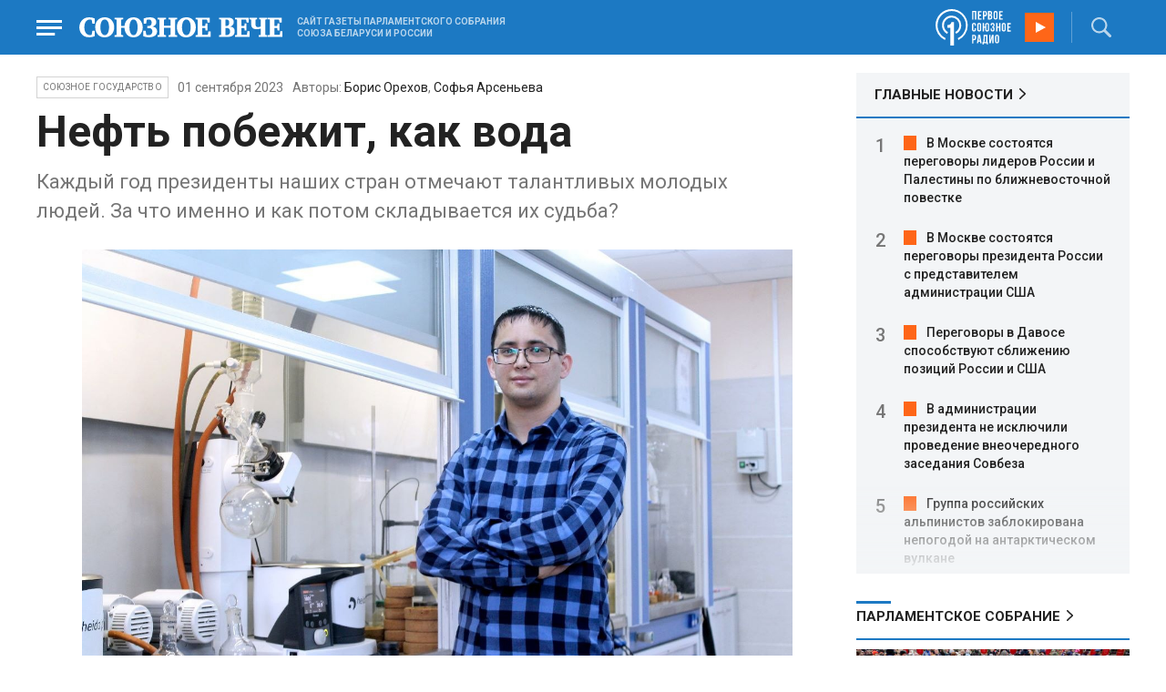

--- FILE ---
content_type: text/html; charset=UTF-8
request_url: https://www.souzveche.ru/articles/our-union/75949/
body_size: 15726
content:

<!DOCTYPE html>
<html lang="ru">

<head>
    <title>Нефть побежит, как вода - Союзное Вече</title>

    <meta charset="UTF-8" />
    <meta http-equiv="Content-Type" content="text/html; charset=utf-8">
    <meta http-equiv="X-UA-Compatible" content="IE=edge" />
    <meta name="viewport" content="width=device-width">
    <meta name="referrer" content="origin">

    <meta name="yandex-verification" content="5971b1c0ef0230e2" />
    <meta name="zen-verification" content="o9ZuOFuPAR5zU5cAhcc0XUgr4xZVhqG823jhh3jEoEvXHsXLhPPcFSKHXurw61Ag" />

    <link rel="stylesheet" href="/local/templates/2023/css/animate.css" type="text/css" />
    <link rel="stylesheet" href="/local/templates/2023/css/main.css?21" type="text/css" />

    <link rel="icon" href="/local/templates/2023/favicon.ico" type="image/x-icon">
    <meta property="og:image" content="https://www.souzveche.ru/upload/iblock/607/zjgp55noj6z59w3kd7ougmnbiww5maow/d93506cd_8233_4e70_9fb2_b8c16c8606ff.jpg" />
    <meta property="og:title" content="Нефть побежит, как вода - Союзное Вече" />
    <meta property="og:description" content="Каждый год президенты наших стран отмечают талантливых молодых людей. За что именно и как потом складывается их судьба?" />


    <script src="/local/templates/2023/js/jquery.min.js"></script>
    <script src="/local/templates/2023/js/main.js?21"></script>

    <link rel="preconnect" href="https://fonts.googleapis.com">
    <link rel="preconnect" href="https://fonts.gstatic.com" crossorigin>
    <link href="https://fonts.googleapis.com/css2?family=PT+Serif:ital,wght@0,400;0,700;1,400;1,700&family=Roboto:wght@400;500;700&display=swap" rel="stylesheet">

    <meta http-equiv="Content-Type" content="text/html; charset=UTF-8" />
<meta name="robots" content="index, follow" />
<meta name="keywords" content="союзное государство, статья, публикация, статьи, публикации" />
<meta name="description" content="Каждый год президенты наших стран отмечают талантливых молодых людей. За что именно и как потом складывается их судьба?" />
<link href="/local/templates/2023/styles.css?1698480964832" type="text/css"  data-template-style="true"  rel="stylesheet" />
<script src="/local/templates/2023/components/custom/radio/.default/script.js?1698480964323"></script>

</head>

<body>
        <div class="page_wrapper agr">

            <!-- Header start -->
        <div class="headline_clear flex"></div>
        <div class="header bblue fixed w100">
            <div class="menu_more bblue h100 fixed fadeInLeft animated" id="menu_more">
                <div class="auto anim">
                <ul class="f16"><li><b>РУБРИКИ</b></li><li><a href="/articles/politics/">Первые лица</a></li><li><a href="/articles/tribune_deputy/">Парламентское Собрание</a></li><li><a href="/articles/economy/">Экономика</a></li><li><a href="/articles/community/">Общество</a></li><li><a href="/articles/science/">Наука</a></li><li><a href="/articles/culture/">Культура</a></li><li><a href="/articles/sport/">Спорт</a></li><li><a href="/articles/tourism/">Туризм</a></li><li><a href="/articles/laws_and_rights/">Вопрос-ответ</a></li><li><a href="/videonews/"><span style="padding-top: 16px;">Видео</span></a></li></ul><ul class="f14"><li><b>О НАС</b></li><li><a href="/about/">О сайте</a></li><li><a href="/contacts/">Контакты</a></li><li><a href="/rules/">Правовая информация</a></li></ul>                </div>

                <div class="socium flex row bblue">
                    <a target="_blank" href="https://vk.com/souzveche"><img src="/local/templates/2023/i/header/vk.svg" /></a>
                    <a target="_blank" href=""><img src="/local/templates/2023/i/header/ok.svg" /></a>
                    <a target="_blank" href="https://www.youtube.com/channel/UCeme9Tyhq3FxWDzDa1PlYMA"><img src="/local/templates/2023/i/header/youtube.svg" /></a>
                    <a target="_blank" href="https://t.me/souz_veche"><img src="/local/templates/2023/i/header/tg.svg" /></a>
                    <a target="_blank" href="https://dzen.ru/ru_by?share_to=link"><img src="/local/templates/2023/i/header/zen2.svg"></a>
                    <a target="_blank" href="https://max.ru/ru_by"><svg width="22" height="21" viewBox="0 0 25 24" fill="none" xmlns="http://www.w3.org/2000/svg"><path fill-rule="evenodd" clip-rule="evenodd" d="M12.3405 23.9342C9.97568 23.9342 8.87728 23.5899 6.97252 22.2125C5.76041 23.762 1.94518 24.9672 1.77774 22.9012C1.77774 21.3535 1.42788 20.0492 1.04269 18.6132C0.570922 16.8544 0.0461426 14.898 0.0461426 12.0546C0.0461426 5.27426 5.6424 0.175079 12.2777 0.175079C18.913 0.175079 24.1153 5.52322 24.1153 12.1205C24.1153 18.7178 18.7474 23.9342 12.3405 23.9342ZM12.4368 6.03673C9.20791 5.86848 6.68817 8.0948 6.13253 11.5794C5.6724 14.465 6.48821 17.9812 7.18602 18.1582C7.51488 18.2416 8.35763 17.564 8.87711 17.0475C9.73154 17.5981 10.712 18.0245 11.8019 18.0813C15.1168 18.254 18.0544 15.6761 18.228 12.382C18.4016 9.08792 15.7517 6.20946 12.4368 6.03673Z" fill="currentColor"></path></svg></a>
                </div>
            </div>


            <div class="wrapper pl0">
                <div class="flex between row ">
                    <div class="flex row center">
                        <a href="javascript:void(0);" class="menu p15 anim" id="menu"></a>
                        <a href="/" class="logo flex center"><img src="/local/templates/2023/i/header/logo.svg" /></a>
                        <p class="flex ml15 wordmark f10"><b>САЙТ ГАЗЕТЫ ПАРЛАМЕНТСКОГО СОБРАНИЯ СОЮЗА БЕЛАРУСИ И РОССИИ</b></p>
                    </div>
                    <div class="flex row center">
                        
<audio id="FirstUnionRadio_Source">
	<source src="https://souz.hostingradio.ru:80/souz128.mp3?radiostatistica=souzveche" type="audio/mp3">
</audio>
<div class="radio flex row center active">
    <span class="icon"><img src="/local/templates/2023/i/header/radio.svg"></span>
    <a id="FirstUnionRadio" class="play flex anim" href="javascript:void(0);"></a>
</div>
                        <div class="search flex center" id="search">
                            <form class="form fadeInRight animated" action="/search/">
                                <input class="text f18" type="text" name="q" placeholder="Поиск по сайту" >
                                <input class="submit f14" type="submit" value="Найти">
                            </form>
                            <a class="flex center anim" href="javascript:void(0);"></a>
                        </div>
                    </div>
                </div>
            </div>
        </div>
        <!-- Header end -->

        

<div class="article_block">
	<div class="wrapper main flex row between start">
						

<article class="left flex column start article">
    <div class="flex row tagblock center wrap">
        <a class="tag f10 anim uppercase" href="/articles/our-union/">Союзное государство</a>
        <time class="time f14" datetime="2023-09-01T00:00:00+03:00">01 сентября 2023</time>
									<p class="author">Авторы: 
				<a href="/authors/boris_orekhov/">Борис Орехов</a>, <a href="/authors/sophia_arseniev/">Софья Арсеньева</a>				</p>
					    </div>
    <h1>Нефть побежит, как вода</h1>
    <h4>Каждый год президенты наших стран отмечают талантливых молодых людей. За что именно и как потом складывается их судьба?</h4>

    <div class="flex column body_article">
				<figure>
            <span class="imgzoom ">
                <img src="/upload/iblock/607/zjgp55noj6z59w3kd7ougmnbiww5maow/d93506cd_8233_4e70_9fb2_b8c16c8606ff.jpg" >
            </span>
				
		</figure>		
		
		<div class="p">
		<p>
</p>
 <figcaption>Фото: Аделя Закирова/Казнский Федеральный университет<br>
 </figcaption>
<p>
</p>
<p>
 <b>РОССИЯ</b><br>
</p>
 <b> </b>
<p>
 <b>
	БЕЗ ВРЕДНЫХ ПРИМЕСЕЙ</b>
</p>
<p>
	 Это стало традицией&nbsp;- каждый год Владимир Путин торжественно вручает в Кремле учрежденные им премии молодым ученым в области инноваций и науки.&nbsp;Одним из лауреатов в этом году стал Ирек Мухаматдинов, старший научный сотрудник Казанского федерального университета. Официально его тема звучит так: «Разработка катализаторов акватермолиза для повышения нефтеотдачи пластов».
</p>
<p>
	 Открытие, а то, что он совершил, - это действительно оно, имеет очень важное значение для нашей страны. Россия&nbsp;- не Саудовская Аравия, где нефтеносные залежи находятся почти у поверхности, чуть копнул -
</p>
<p>
	 и забил фонтан «черного золота». В России нефть, как правило, глубокая. И к тому же тяжелая, вязкая. Добывать ее гораздо сложнее. Но метод, предложенный Иреком, может здорово все упростить. Он разработал специальные вещества, те самые катализаторы, которые позволяют разжижать прямо в земной коре трудноизвлекаемую нефть. Через скважину их закачивают в пласт вместе с горячим водяным паром. И происходит тот самый акватермолиз&nbsp;- вязкость нефти снижается, заодно освобождаясь от ненужных примесей. Эту процедуру обычно выполняют на перегонных заводах. Однако по технологии, разработанной Иреком, переработка сырья начинается еще в земной утробе, до извлечения его на поверхность.
</p>
<p>
 <b>ЗАПАСОВ ХВАТИТ НА СОТНИ ЛЕТ </b>
</p>
 <b> </b>
<p>
	 Новый метод уже испытывают на нескольких месторождениях. Его широкое внедрение вызовет настоящую революцию&nbsp;- огромную экономию средств и значительное увеличение добычи.
</p>
<p>
	 - Премия президента&nbsp;- победа не только моя, но и&nbsp;моих коллег, и, конечно, руководителей КФУ. Без их помощи не было бы такого результата,&nbsp;- скромничает лауреат, увлекшийся химией еще в&nbsp;школе. Как всякий настоящий ученый, Ирек&nbsp;- максималист, всегда хотел добиться чего-то выдающегося. Наконец удалось. И&nbsp;это только начало. Тем более что как раз тяжелой нефти в&nbsp;России хватит еще не на одну сотню лет.
</p>
<p>
 <b>ОТСЕКАЕМ ЛИШНЕЕ </b>
</p>
 <b> </b>
<p>
 <b>
	ВДОХНУЛА ДУШУ В КАМЕНЬ</b>
</p>
<p>
	 Создавать портреты гениев помогают образы простых людей на улице.
</p>
<p>
	 Екатерина Пильникова&nbsp;- лауреат президентской премии молодым деятелям культуры. Она&nbsp;- скульптор. И несмотря на возраст, уже очень известна не только в &nbsp;нашей стране.
</p>
<p>
	 Среди ее работ, например, памятники Тургеневу во Франции, Чайковскому в Германии, Толстому в &nbsp;Южной Корее. По мнению экспертов, она виртуозно решает сложную задачу воссоздания образа классиков. Очень тонко передает портретное сходство и характер. Одно из последних ее творений&nbsp;- памятник Чайковскому, который разместят перед Концертным залом Мариинского театра на улице Декабристов в Санкт-Петербурге.
</p>
<p>
	 Когда Микеланджело спросили, как он создает свои шедевры, тот ответил: «Берете глыбу мрамора и отсекаете все лишнее». У Екатерины метод более кропотливый. Сначала&nbsp;- карандашный эскиз. Затем из сварных реек и проволоки создает каркас. Если у прототипа, допустим, была борода, на ее месте накручиваются из проволоки крестики. И уже на каркас наносит глину&nbsp;- лепит прообраз памятника. Сходства с реальным прототипом помогают добиться не только фотографии знаменитостей. У памятника непременно должна быть душа. Только тогда он сможет произвести впечатление. Тут не обойтись без изучения дневников и&nbsp;переписки, где раскрывается личность знаменитых персонажей.
</p>
<p>
	 - Бывает какая-то деталь в скульптурном портрете никак не получается.&nbsp;- объясняет Екатерина.&nbsp;- Мучаешься&nbsp;- все не то. И тогда начинаю просто ходить по городу и присматриваться к людям, ищу похожий тип лица и очень часто нахожу решение. Тут же бегу в мастерскую и вношу коррективы, которые так долго искала.
</p>
<p>
	 Это и называется&nbsp;- творчество. Которому лауреат премии президента посвятила свою жизнь.
</p>
<p>
 <b>БЕЛАРУСЬ </b>
</p>
 <b> </b>
<p>
 <b>
	ВЫТАЩИЛ БРАТА ИЗ ОГНЯ</b>
</p>
<p>
	 - Слушай, вот этот орден очень редко взрослые люди получают. Всего несколько орденов в стране вручены большим таким, крепким мужикам,&nbsp;- признался Александр Лукашенко, вручая школьнику Роману Когодовскому государственную награду «За личное мужество».&nbsp;
</p>
<p>
	 Несколько лет назад история подвига шестиклассника из Мядельского района потрясла всю страну. В один из весенних вечеров загорелся дом, в котором находились Рома и его младший брат. Сначала двенадцатилетний подросток сам пытался потушить пламя, но ничего не вышло. Доступа к дверям тоже не было. Схватил полуторагодовалого братика и… в окно! Очевидцы рассказывали, что, как только взяли из его рук ребенка, Роман сразу же упал в обморок. На маленьком брате&nbsp;- ни царапинки. А вот юный герой получил ожог 62 процентов тела, лицо и тело были изрезаны осколками стекла.&nbsp;
</p>
<p>
	<figure><span class="imgzoom" style="max-height: 100%"><img  alt="Нефть побежит, как вода" src="/upload/medialibrary/14a/tqdbrzxx3wd3t3pbc1xznc017qwhaad5/568e9205_ea80_4935_bb7f_ab9221edeea6.jpg"  title="Нефть побежит, как вода"></span></figure><br>
</p>
<p>
	 Врачи сразу предупредили: состояние крайне тяжелое и за жизнь придется в буквальном смысле бороться. Но Рома оказался не из слабаков&nbsp;- мужественно перенес около двадцати операций. На протяжении ста дней в больнице здорово поднимала дух поддержка неравнодушных людей. Письма в палату к школьнику носили мешками, а посылки со сладостями и игрушками приходили даже из отдаленных уголков России. В интернете запустили флешмоб с хештегом #Ромаживи.
</p>
<p>
	 Прямиком из больничной палаты Рому, его семью и врачей пригласили во Дворец Независимости. Президент лично встретил героя и&nbsp;восхитился его мужеству.
</p>
<p>
	 - Надеюсь, это будет не единственное доброе дело, которое я совершу ради своей страны,&nbsp;- пообещал мальчик.
</p>
<p>
	 Сейчас Рома учится в лицее МВД в Минске и планирует в&nbsp;дальнейшем связать свою жизнь с работой в правоохранительных органах или МЧС. Как оказалось, подросток с малых лет мечтал о&nbsp;профессии милиционера или пожарного. Первый шаг навстречу будущей профессии в его случае был не на словах, а на деле.
</p>
<p>
 <b>ПОТЯНУЛО В ПОЛИТИКУ </b>
</p>
 <b> </b>
<p>
 <b>
	С ПОДИУМА&nbsp;- В ПАРЛАМЕНТ</b>
</p>
<p>
	 Это только на первый взгляд может показаться, что профессия модели, пусть и высокооплачиваемая, но не слишком полезная для общества. Победительница конкурса «Мисс Беларусь-2018» Мария Василевич удостоена премии «За духовное возрождение». Столь высокую награду из рук главы государства девушка получила «за значительный вклад в &nbsp;развитие международного культурного сотрудничества и активную благотворительную деятельность».
</p>
<p>
	<figure><span class="imgzoom" style="max-height: 100%"><img  alt="Нефть побежит, как вода" src="/upload/medialibrary/155/zqarizl2gpo5d1o82nkddiidp578vqyz/ee703746_c1be_466e_bf46_ca37fcbad0f0.jpg"  title="Нефть побежит, как вода"></span></figure><br>
</p>
<p>
	 Карьеру телеведущей и модели красавица без сожалений променяла на депутатское кресло. Спустя пять лет после победы в конкурсе красоты Мария Василевич&nbsp;- член Постоянной комиссии по правам человека, национальным отношениям и средствам массовой информации Национального собрания Беларуси.
</p>
<p>
	 И, что самое главное, девушка не сидит в парламенте сложа руки&nbsp;- взяла на себя работу над сложным законопроектом «Об ответственном обращении с животными». Марию Василевич можно часто увидеть в приютах для животных. Острые вопросы, посвященные братьям нашим меньшим, молодой депутат не боится задавать Александру Лукашенко и сегодня.
</p>		</div>

        <div style="text-align: right; opacity: 0.5">
    <script src="https://yastatic.net/share2/share.js"></script>
    <div class="ya-share2" data-curtain data-color-scheme="blackwhite" data-services="vkontakte,odnoklassniki,telegram,viber,whatsapp"></div>
</div>

	        <div class="flex row tagblock last center">
				<a class="tag f10 anim uppercase" href="/search/?tags=молодежь" title="Вывести материалы по тегу &laquo;молодежь&raquo;">молодежь</a> <a class="tag f10 anim uppercase" href="/search/?tags=Россия" title="Вывести материалы по тегу &laquo;Россия&raquo;">Россия</a> <a class="tag f10 anim uppercase" href="/search/?tags=Беларусь" title="Вывести материалы по тегу &laquo;Беларусь&raquo;">Беларусь</a>	        </div>	
			
	</div>
</article>


<div class="right flex column start ">
        <div class="flex column main_news w100">
        <h2 class="h2"><a href="/news/">ГЛАВНЫЕ НОВОСТИ</a></h2>
            <div class="block auto">
    <ol>
     	
    	<li><a href="/news/99547/">В Москве состоятся переговоры лидеров России и Палестины по ближневосточной повестке</a></li>
     	
    	<li><a href="/news/99545/">В Москве состоятся переговоры президента России с представителем администрации США</a></li>
     	
    	<li><a href="/news/99544/">Переговоры в Давосе способствуют сближению позиций России и США</a></li>
     	
    	<li><a href="/news/99546/">В администрации президента не исключили проведение внеочередного заседания Совбеза</a></li>
     	
    	<li><a href="/news/99543/">Группа российских альпинистов заблокирована непогодой на антарктическом вулкане</a></li>
     	
    	<li><a href="/news/99542/">Кировская область и Беларусь планируют активизировать взаимный туризм</a></li>
     	
    	<li><a href="/news/99541/">Кировская область и Беларусь обсуждают совместные проекты в энергетической сфере</a></li>
     	
    	<li><a href="/news/99540/">Международный олимпийский комитет направил приглашения российским лыжникам на зимние Игры</a></li>
     	
    	<li><a href="/news/99539/">Белорусские специалисты построят молочный завод в Кировской области</a></li>
     	
    	<li><a href="/news/99538/">Александр Лукашенко отметил высокий уровень оснащённости инженерных войск</a></li>
     	
    	<li><a href="/news/99537/"> Белорусская теннисистка уверенно продолжает борьбу на первом турнире Большого шлема</a></li>
     	
    	<li><a href="/news/99536/">Президент Беларуси пообещал хоккеистам столичного клуба традиционное белорусское угощение</a></li>
     	
    	<li><a href="/news/99535/">Президенту Беларуси вручили сертификат на модернизированный кроссовер белорусского производства</a></li>
     	
    	<li><a href="/news/99534/">Редкое полярное сияние наблюдали в небе над западными регионами Беларуси</a></li>
     	
    	<li><a href="/news/99533/"> Беларусь и США обсуждают возобновление поставок двигателей</a></li>
        </ol>
</div>
    </div>
    
    
<div class="flex column w100">
    <h2 class="h2 v2 uppercase"><a href="/articles/tribune_deputy/">Парламентское Собрание</a></h2>
    <div class="flex column stars">
        <span class="imgzoom cursor">
            <img src="/upload/iblock/7c2/b7kr73785mqf8hcpsbl21ibx5o90ed3a/izobrazhenie_2026_01_16_144005134.png" >
        </span>
        <h3 class="h3"><a href="/articles/tribune_deputy/99440/">Иван МЕЛЬНИКОВ: Инициативы озвученные в Волгограде надо развивать и масштабировать</a></h3>
        <p>Заместитель Председателя ПС&nbsp;рассказал «СВ» о планах союзных депутатов на наступивший&nbsp; год</p>
        <time class="time f12" datetime="2026-01-16T13:23:38+03:00">16 января 2026, 13:23</time>
    </div>
</div>

    
<div class="flex column w100">
    <h2 class="h2 v2 uppercase"><a href="/articles/politics/">Политика</a></h2>
    <div class="flex column stars">
        <span class="imgzoom cursor">
            <img src="/upload/iblock/aed/kjdya0dp8gzz1nr3d6p0rs2x06xa6vpj/izobrazhenie_2026_01_20_231445882.png" >
        </span>
        <h3 class="h3"><a href="/articles/community/99520/">На Западном фронте перемены</a></h3>
        <p>Министру обороны доложили о
новых взятых территориях</p>
        <time class="time f12" datetime="2026-01-20T23:12:53+03:00">20 января 2026, 23:12</time>
    </div>
</div>

    <div class="flex column w100">
        <h2 class="h2 v2"><a href="/articles/mneniya/">МНЕНИЯ</a></h2>
<div class="flex row wrap minds between">
    <div class="flex column">
        <div class="flex row mind">
            <div class="img"><img src="/upload/iblock/2d8/58korwxi7olbi94yfmkq6wt0r7d51vc9/Vasilev-Panyukov.jpg"></div>
            <div class="text">
                <blockquote><a href="/articles/mneniya/99513/"> Песики-рыцари опять гавкают </a></blockquote>
                <p class="name">Михаил Васильев</p>
                                <p class="more">Губернатор
Калининградской области осадил прибалтийскую шавку Но, может, этого мало? Пора
действовать</p>
                            </div>
        </div>
    </div>
    <div class="flex column">
        <div class="flex row mind">
            <div class="img"><img src="/upload/iblock/346/99ge4114ejtfnwrynauu2ha9kexboasp/Balobin_Udaltsov.jpg"></div>
            <div class="text">
                <blockquote><a href="/articles/mneniya/99548/"> «Фланкер» заклевал «Орла»</a></blockquote>
                <p class="name">Андрей Удальцов</p>
                                <p class="more">Дважды рожденный СУ-27 и сегодня в строю</p>
                            </div>
        </div>
    </div>
    <div class="flex column">
        <div class="flex row mind">
            <div class="img"><img src="/upload/iblock/902/2ygpzccd4d1yfpamtmhuz578kb0uey0x/Kristina-Vorobyeva.jpg"></div>
            <div class="text">
                <blockquote><a href="/articles/mneniya/99450/"> Конец Куршевеля</a></blockquote>
                <p class="name">Кристина Воробьёва</p>
                                <p class="more"><p>
	 Отдых на знаменитом курорте становится всё более опасным
</p></p>
                            </div>
        </div>
    </div>
</div>
    </div>
            <div class="flex column three">
            <h2 class="h2 v2"><a href="">ТЕЛЕГРАМ RUBY. ОПЕРАТИВНО</a></h2>
            <ul class="flex column between ruby">
                            <li class="flex column">
                    <a href="https://t.me/souz_veche" target="_blank" rel="nofollow">Встреча Путина и Уиткоффа запланирована на завтра, сообщил Песков.</a>
                    <time class="time f12" datetime="2026-01-21T14:24:14+03:00">21 января 2026, 14:24</time>
                </li>
                            <li class="flex column">
                    <a href="https://t.me/souz_veche" target="_blank" rel="nofollow">Предстоит услышать разъяснения о том, что имел в виду Трамп, говоря об оружии США, о котором никто не знает, заявил Песков</a>
                    <time class="time f12" datetime="2026-01-21T14:54:04+03:00">21 января 2026, 14:54</time>
                </li>
                            <li class="flex column">
                    <a href="https://t.me/souz_veche" target="_blank" rel="nofollow">Стив Уиткофф заявил о "большом прогрессе" в украинском урегулировании в последние недели</a>
                    <time class="time f12" datetime="2026-01-21T15:26:04+03:00">21 января 2026, 15:26</time>
                </li>
                            <li class="flex column">
                    <a href="https://t.me/souz_veche" target="_blank" rel="nofollow">Госдума приняла в первом чтении законопроект о запрете на депортацию иностранцев, воевавших в составе ВС России.</a>
                    <time class="time f12" datetime="2026-01-21T15:51:04+03:00">21 января 2026, 15:51</time>
                </li>
                            <li class="flex column">
                    <a href="https://t.me/souz_veche" target="_blank" rel="nofollow">Путин в январе получил от США последнюю версию мирного плана по Украине, обсуждаемого с Европой, пишет Bloomberg</a>
                    <time class="time f12" datetime="2026-01-21T16:30:44+03:00">21 января 2026, 16:30</time>
                </li>
                            <li class="flex column">
                    <a href="https://t.me/souz_veche" target="_blank" rel="nofollow">Есенина одинаково любят в России и Беларуси</a>
                    <time class="time f12" datetime="2026-01-21T17:17:04+03:00">21 января 2026, 17:17</time>
                </li>
                            <li class="flex column">
                    <a href="https://t.me/souz_veche" target="_blank" rel="nofollow">США спасли Гренландию в ходе Второй мировой войны, заявил Трамп в ходе выступления  на Всемирном экономическом форуме в Давосе</a>
                    <time class="time f12" datetime="2026-01-21T17:56:04+03:00">21 января 2026, 17:56</time>
                </li>
                            <li class="flex column">
                    <a href="https://t.me/souz_veche" target="_blank" rel="nofollow">Погиб исполняющий обязанности главы "Укрэнерго" Алексей Брехт — украинские СМИ</a>
                    <time class="time f12" datetime="2026-01-21T18:33:04+03:00">21 января 2026, 18:33</time>
                </li>
                            <li class="flex column">
                    <a href="https://t.me/souz_veche" target="_blank" rel="nofollow">Правительство прорабатывает вопрос продления работы детских садов, заявил Путин:</a>
                    <time class="time f12" datetime="2026-01-21T18:52:30+03:00">21 января 2026, 18:52</time>
                </li>
                            <li class="flex column">
                    <a href="https://t.me/souz_veche" target="_blank" rel="nofollow">22 января состоятся переговоры Владимира Путина с Президентом Государства Палестина Махмудом Аббасом, который будет находиться в России с рабочим визитом</a>
                    <time class="time f12" datetime="2026-01-21T19:40:13+03:00">21 января 2026, 19:40</time>
                </li>
                        </ul>
        </div>
        </div>

	</div>
</div>

<div class="blueline bblue jcenter flex article">
    <div class="flex row wrapper between center">
        <div class="flex row buttons between wrap body_article">
            <a target="_blank" href="https://vk.com/souzveche"><img src="/local/templates/2023/i/header/bvk.svg">вк</a>
<a target="_blank" href="https://ok.ru/souzveche" style__="letter-spacing: -1px; font-family: 'PT Serif Narrow'"><img src="/local/templates/2023/i/header/bok.svg">ок</a>
<a target="_blank" href="https://www.youtube.com/channel/UCeme9Tyhq3FxWDzDa1PlYMA"><img src="/local/templates/2023/i/header/byou.svg">youtube</a>
<a target="_blank" href="https://t.me/souz_veche"><img src="/local/templates/2023/i/header/btg.svg">telegram</a>
<a target="_blank" href="https://dzen.ru/ru_by?share_to=link"><img src="/local/templates/2023/i/header/bzen2.svg">ru–by</a>
<a target="_blank" href="https://max.ru/ru_by"><img src="/local/templates/2023/i/header/bmax.jpg" style="width: 22px; height: 22px;">MAX</a>

        </div>
    </div>
</div>


<div class="wrapper readmore">
    <div class="flex column between body_article">
        <h2>Читайте также</h2>
        <div class="in flex row start auto stretch">
            <div class="flex column stars between">
                <div>
    			                    <span class="imgzoom cursor">
                        <img src="/upload/iblock/aed/kjdya0dp8gzz1nr3d6p0rs2x06xa6vpj/izobrazhenie_2026_01_20_231445882.png">
                    </span>
    			                    <h3 class="h3"><a href="/articles/community/99520/">На Западном фронте перемены</a></h3>
                </div>

                <div class="bottom flex center">
                    <a class="tag f10 anim uppercase" href="/articles/community/">Общество</a>
                    <time class="time f12" datetime="2026-01-20T23:12:53+03:00">20 января 2026</time>
                </div>
            </div>
            <div class="flex column stars between">
                <div>
    			                    <span class="imgzoom cursor">
                        <img src="/upload/iblock/3e1/izptc7ut2cm04ecns96xxuk911t5t8m9/izobrazhenie_2026_01_14_163421098.png">
                    </span>
    			                    <h3 class="h3"><a href="/articles/our-union/99375/">Сергей РАЧКОВ об отношениях между нашими странами: «Выполняем союзнические обязательства и делаем это честно»</a></h3>
                </div>

                <div class="bottom flex center">
                    <a class="tag f10 anim uppercase" href="/articles/our-union/">Союзное</a>
                    <time class="time f12" datetime="2026-01-14T16:31:54+03:00">14 января 2026</time>
                </div>
            </div>
            <div class="flex column stars between">
                <div>
    			                    <span class="imgzoom cursor">
                        <img src="/upload/iblock/9b8/ab8izu7dbledg580qk7kk9ci02ggxi7d/sv14_1401_KUP_spektakl_150.jpg">
                    </span>
    			                    <h3 class="h3"><a href="/articles/culture/99379/">Герои драмы на сцену вышли из боя</a></h3>
                </div>

                <div class="bottom flex center">
                    <a class="tag f10 anim uppercase" href="/articles/culture/">Культура</a>
                    <time class="time f12" datetime="2026-01-14T19:10:50+03:00">14 января 2026</time>
                </div>
            </div>
            <div class="flex column stars between">
                <div>
    			                    <span class="imgzoom cursor">
                        <img src="/upload/iblock/e7f/iflj7v94jkhpw7elq9tanv98ajs6zakw/izobrazhenie_2026_01_20_233401594.png">
                    </span>
    			                    <h3 class="h3"><a href="/articles/community/99521/">Первая фотография Покрышкина</a></h3>
                </div>

                <div class="bottom flex center">
                    <a class="tag f10 anim uppercase" href="/articles/community/">Общество</a>
                    <time class="time f12" datetime="2026-01-20T23:31:54+03:00">20 января 2026</time>
                </div>
            </div>
            <div class="flex column stars between">
                <div>
    			                    <span class="imgzoom cursor">
                        <img src="/upload/iblock/273/xtpo8j81xwubkidjkp46rpu7a08zs0zu/izobrazhenie_2026_01_02_193549982.png">
                    </span>
    			                    <h3 class="h3"><a href="/articles/community/99246/">Скользить, взлетать и мягко приземляться</a></h3>
                </div>

                <div class="bottom flex center">
                    <a class="tag f10 anim uppercase" href="/articles/community/">Общество</a>
                    <time class="time f12" datetime="2026-01-17T19:34:00+03:00">17 января 2026</time>
                </div>
            </div>
            <div class="flex column stars between">
                <div>
    			                    <span class="imgzoom cursor">
                        <img src="/upload/iblock/7c2/b7kr73785mqf8hcpsbl21ibx5o90ed3a/izobrazhenie_2026_01_16_144005134.png">
                    </span>
    			                    <h3 class="h3"><a href="/articles/tribune_deputy/99440/">Иван МЕЛЬНИКОВ: Инициативы озвученные в Волгограде надо развивать и масштабировать</a></h3>
                </div>

                <div class="bottom flex center">
                    <a class="tag f10 anim uppercase" href="/articles/tribune_deputy/">Парламентское</a>
                    <time class="time f12" datetime="2026-01-16T13:23:38+03:00">16 января 2026</time>
                </div>
            </div>
        </div>
    </div>
</div>


        <!-- footer -->
        <div class="grayline jcenter flex">
            <div class="flex row wrapper between center jcenter uppercase">
<a href="/about/">О сайте</a><a href="/contacts/">Контакты</a><a href="/authors/">Авторы</a><a href="/rules/">Правовая информация</a>            </div>
        </div>

        <div class="footer jcenter flex bblue">
            <div class="flex row wrapper between start ">
                <div class="flex row p18">
                    <img src="/local/templates/2023/i/header/footer.png" >
                </div>
                <div class="flex row between  text">
                    <div class="flex column   ">
                        <p>© 1991-2026 «Союзное Вече». Сетевое издание зарегистрировано роскомнадзором, свидетельство эл № фc77-52606 от 25 января 2013 года. </p>
                        <p>Вся информация, размещенная на веб-сайте www.souzveche.ru, охраняется в соответствии с законодательством РФ об авторском праве и международными соглашениями.</p>
                    
                        <p style="opacity: 0.25; cursor: pointer; display: none;"><a rel="nofollow" onclick="toOldDesign();">Старый дизайн</a></p>
                        <script>
                            function toOldDesign()
                            {
                                document.cookie='DESIGN2023=N;path=/; SameSite=None; Secure;'
                                document.location.reload();
                            }
                        </script>
                    </div>
                    <div class="flex column   ">
                        <p>127015, г. Москва, ул. Новодмитровская, д. 2Б, 7 этаж, помещение 701 <br>Главный редактор Камека Светлана Владимировна <br>Первый зам. главного редактора Раковская Лариса Павловна</p>
                        <p>Приобретение авторских прав: 8 (495) 637-64-88 (доб.8800)</p>
                    </div>
                </div>
            </div>
        </div>

        <script>
            $(document).ready(function () {
                $(window).on('load', function(){ 
                    // Выравнивает главные новости относительно главного модуля 
                    $('.main_news').height($('.main_block').height() - 30);
                });
            });	
        </script>
    </div>

<!-- Yandex.Metrika counter -->
<script type="text/javascript" >
   (function(m,e,t,r,i,k,a){m[i]=m[i]||function(){(m[i].a=m[i].a||[]).push(arguments)};
   m[i].l=1*new Date();
   for (var j = 0; j < document.scripts.length; j++) {if (document.scripts[j].src === r) { return; }}
   k=e.createElement(t),a=e.getElementsByTagName(t)[0],k.async=1,k.src=r,a.parentNode.insertBefore(k,a)})
   (window, document, "script", "https://mc.yandex.ru/metrika/tag.js", "ym");

   ym(32231609, "init", {
        clickmap:true,
        trackLinks:true,
        accurateTrackBounce:true,
        webvisor:true
   });
</script>
<noscript><div><img src="https://mc.yandex.ru/watch/32231609" style="position:absolute; left:-9999px;" alt="" /></div></noscript>
<!-- /Yandex.Metrika counter -->

<script>
	(function(i,s,o,g,r,a,m){i['GoogleAnalyticsObject']=r;i[r]=i[r]||function(){
			(i[r].q=i[r].q||[]).push(arguments)},i[r].l=1*new Date();a=s.createElement(o),
		m=s.getElementsByTagName(o)[0];a.async=1;a.src=g;m.parentNode.insertBefore(a,m)
	})(window,document,'script','https://www.google-analytics.com/analytics.js','ga');
	ga('create', 'UA-89163769-1', 'auto');
	ga('send', 'pageview');
</script>


<!--LiveInternet counter--><script>
new Image().src = "https://counter.yadro.ru/hit?r"+
escape(document.referrer)+((typeof(screen)=="undefined")?"":
";s"+screen.width+"*"+screen.height+"*"+(screen.colorDepth?
screen.colorDepth:screen.pixelDepth))+";u"+escape(document.URL)+
";h"+escape(document.title.substring(0,150))+
";"+Math.random();</script><!--/LiveInternet-->

</body>

</html>

--- FILE ---
content_type: image/svg+xml
request_url: https://www.souzveche.ru/local/templates/2023/i/header/ok.svg
body_size: 1116
content:
<svg xmlns="http://www.w3.org/2000/svg" width="11.2" height="20" viewBox="111 1040 11.2 20"><path d="M114.54 1045.124c0 .589.204 1.095.61 1.518.407.424.891.63 1.456.63s1.05-.206 1.452-.63c.401-.423.604-.93.604-1.518 0-.589-.203-1.09-.604-1.514a1.933 1.933 0 0 0-1.452-.635c-.565 0-1.05.212-1.456.635-.406.424-.61.925-.61 1.514Zm-2.922 0c0-1.405.486-2.609 1.462-3.616.97-1.002 2.15-1.508 3.526-1.508 1.378 0 2.557.506 3.532 1.508.971 1.007 1.462 2.211 1.462 3.616 0 1.405-.49 2.614-1.462 3.616-.975 1.007-2.154 1.508-3.532 1.508-1.377 0-2.556-.5-3.526-1.508-.976-1.002-1.462-2.211-1.462-3.616Zm9.788 12.314c.298.29.447.646.447 1.064 0 .413-.15.77-.447 1.064a1.476 1.476 0 0 1-1.045.434c-.401 0-.743-.15-1.025-.44l-2.724-2.82-2.75 2.82c-.287.29-.634.44-1.04.44a1.4 1.4 0 0 1-1.025-.434 1.453 1.453 0 0 1-.427-1.054c0-.413.14-.77.427-1.074l2.784-2.856a9.284 9.284 0 0 1-2.904-1.287c-.336-.221-.55-.553-.638-.986a1.559 1.559 0 0 1 .193-1.178c.208-.351.51-.573.911-.666a1.342 1.342 0 0 1 1.1.201 6.05 6.05 0 0 0 3.358.987c1.22 0 2.334-.326 3.354-.987a1.368 1.368 0 0 1 1.114-.201c.407.093.71.315.917.666.203.351.263.739.174 1.167a1.56 1.56 0 0 1-.64.997 9.411 9.411 0 0 1-2.897 1.287l2.783 2.856Z" fill="#fff" fill-rule="evenodd" data-name="ok"/></svg>

--- FILE ---
content_type: image/svg+xml
request_url: https://www.souzveche.ru/local/templates/2023/i/header/menu.svg
body_size: 80
content:
<svg xmlns="http://www.w3.org/2000/svg" width="28" height="17" viewBox="360 21 28 17"><path d="M360 38v-3h20.276v3H360Zm0-7v-3h28v3h-28Zm0-7v-3h28v3h-28Z" fill="#fff" fill-rule="evenodd" data-name="icon"/></svg>